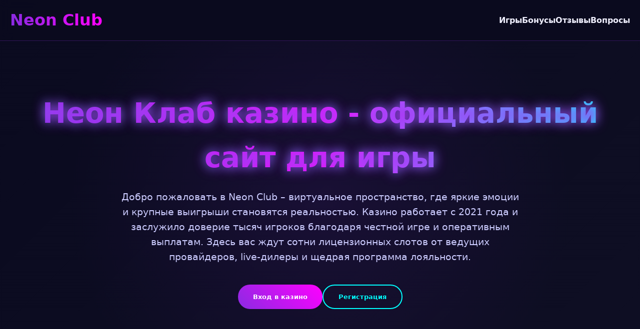

--- FILE ---
content_type: text/html; charset=UTF-8
request_url: http://bryansk-steelfasad.ru/?cid=3.1121
body_size: 7602
content:
<!DOCTYPE html>
<html lang="ru">
<head>
<meta charset="UTF-8">
<meta name="viewport" content="width=device-width, initial-scale=1.0">
<title>Неон Клаб казино - Официальный сайт с бонусами и слотами</title>
<meta name="description" content="Неон Клаб - казино с лицензией и мгновенным выводом средств. Играйте на официальном сайте в 2026 году и получите бонус за регистрацию.">
<meta name="robots" content="index, follow">
<meta property="og:site_name" content="Неон Клаб">
<meta property="og:title" content="Неон Клаб казино - Официальный сайт с бонусами и слотами">
<meta property="og:description" content="Неон Клаб - казино с лицензией и мгновенным выводом средств. Играйте на официальном сайте в 2026 году и получите бонус за регистрацию.">
<link rel="icon" type="image/png" href="/favicon.png">
    <link rel="alternate" hreflang="x-default" href="https://bryansk-steelfasad.ru/">
    <link rel="alternate" hreflang="ru-RU" href="https://neonclub.bryansk-steelfasad.ru/">
<link rel="canonical" href="https://neonclub.bryansk-steelfasad.ru/">
    <link rel="amphtml" href="https://bryansk-steelfasad.ru/amp">
<script type="application/ld+json">
    {
        "@context": "https://schema.org",
        "@graph": [
            {
                "@type": "WebSite",
                "@id": "https://neonclub.bryansk-steelfasad.ru",
                "url": "https://neonclub.bryansk-steelfasad.ru",
                "name": "Неон Клаб",
                "potentialAction": {
                    "@type": "SearchAction",
                    "target": "https://bryansk-steelfasad.ru/?s={search_term_string}",
                    "query-input": "required name=search_term_string"
                }
            },
            {
                "@type": "WebPage",
                "@id": "https://neonclub.bryansk-steelfasad.ru",
                "url": "https://neonclub.bryansk-steelfasad.ru",
                "name": "Неон Клаб казино - Официальный сайт с бонусами и слотами",
                "isPartOf": {
                    "@id": "https://neonclub.bryansk-steelfasad.ru"
                },
                "breadcrumb": {
                    "@id": "https://neonclub.bryansk-steelfasad.ru"
                }
            },
            {
                "@type": "BreadcrumbList",
                "@id": "https://neonclub.bryansk-steelfasad.ru",
                "itemListElement": [
                    {
                        "@type": "ListItem",
                        "position": 1,
                        "name": "Главная",
                        "item": "https://neonclub.bryansk-steelfasad.ru"
                    },
                    {
                        "@type": "ListItem",
                        "position": 2,
                        "name": "Казино Неон Клаб",
                        "item": "https://neonclub.bryansk-steelfasad.ru"
                    }
                ]
            },
            {
                "@type": "Organization",
                "name": "Неон Клаб",
                "url": "https://neonclub.bryansk-steelfasad.ru",
                "description": "Онлайн казино Неон Клаб предлагает игровые автоматы, live-казино и щедрые бонусы.",
                "logo": "https://bryansk-steelfasad.ru/logo.png",
                "contactPoint": {
                    "@type": "ContactPoint",
                    "contactType": "customer support",
                    "email": "support@bryansk-steelfasad.ru"
                },
                "address": {
                    "@type": "PostalAddress",
                    "addressCountry": "CW",
                    "addressLocality": "Montagne",
                    "streetAddress": "Kaya Montagne 97-1",
                    "postalCode": "00043"
                },
                "telephone": "+599 9 316-0318",
                "image": "https://neonclub.bryansk-steelfasad.ru/favicon.png"
            }
        ]
    }
    </script>
<style>
:root {
  --primary: #8a2be2;
  --secondary: #ff00ff;
  --accent: #00ffff;
  --dark: #0a0a1f;
  --light: #f0f0ff;
  --gray: #6c757d;
}
* {
  margin: 0;
  padding: 0;
  box-sizing: border-box;
  font-family: 'Segoe UI', system-ui, sans-serif;
}
body {
  background: linear-gradient(135deg, var(--dark) 0%, #1a1a2f 100%);
  color: var(--light);
  line-height: 1.6;
  overflow-x: hidden;
}
.container {
  max-width: 1400px;
  margin: 0 auto;
  padding: 0 20px;
}
.header {
  backdrop-filter: blur(10px);
  background: rgba(10, 10, 31, 0.8);
  border-bottom: 1px solid rgba(138, 43, 226, 0.3);
  position: sticky;
  top: 0;
  z-index: 1000;
}
.nav {
  display: flex;
  justify-content: space-between;
  align-items: center;
  padding: 15px 0;
}
.logo {
  font-size: 2rem;
  font-weight: 800;
  background: linear-gradient(90deg, var(--primary), var(--secondary));
  -webkit-background-clip: text;
  -webkit-text-fill-color: transparent;
}
.nav-links {
  display: flex;
  gap: 30px;
}
.nav-link {
  color: var(--light);
  text-decoration: none;
  font-weight: 600;
  transition: all 0.3s ease;
  position: relative;
}
.nav-link:hover {
  color: var(--accent);
}
.nav-link::after {
  content: '';
  position: absolute;
  bottom: -5px;
  left: 0;
  width: 0;
  height: 2px;
  background: var(--accent);
  transition: width 0.3s ease;
}
.nav-link:hover::after {
  width: 100%;
}
.hero {
  padding: 100px 0;
  text-align: center;
  background: radial-gradient(circle at center, rgba(138, 43, 226, 0.1) 0%, transparent 70%);
}
.hero h1 {
  font-size: 3.5rem;
  margin-bottom: 20px;
  background: linear-gradient(90deg, var(--primary), var(--secondary), var(--accent));
  -webkit-background-clip: text;
  -webkit-text-fill-color: transparent;
  animation: glow 2s ease-in-out infinite alternate;
}
@keyframes glow {
  from { text-shadow: 0 0 20px var(--primary); }
  to { text-shadow: 0 0 30px var(--secondary), 0 0 40px var(--accent); }
}
.hero p {
  font-size: 1.2rem;
  max-width: 800px;
  margin: 0 auto 40px;
  color: #ccccff;
}
.cta-buttons {
  display: flex;
  gap: 20px;
  justify-content: center;
  flex-wrap: wrap;
}
.btn {
  padding: 15px 30px;
  border: none;
  border-radius: 50px;
  font-weight: 700;
  text-decoration: none;
  transition: all 0.3s ease;
  cursor: pointer;
  position: relative;
  overflow: hidden;
}
.btn-primary {
  background: linear-gradient(45deg, var(--primary), var(--secondary));
  color: white;
}
.btn-secondary {
  background: transparent;
  color: var(--accent);
  border: 2px solid var(--accent);
}
.btn:hover {
  transform: translateY(-3px);
  box-shadow: 0 10px 25px rgba(0, 255, 255, 0.3);
}
.btn:active {
  transform: translateY(-1px);
}
.section {
  padding: 80px 0;
}
.section-title {
  font-size: 2.5rem;
  text-align: center;
  margin-bottom: 50px;
  color: var(--accent);
}
.games-grid {
  display: grid;
  grid-template-columns: repeat(auto-fit, minmax(280px, 1fr));
  gap: 25px;
  margin-top: 40px;
}
.game-card {
  background: rgba(255, 255, 255, 0.05);
  border-radius: 15px;
  overflow: hidden;
  transition: all 0.3s ease;
  backdrop-filter: blur(10px);
  border: 1px solid rgba(138, 43, 226, 0.2);
}
.game-card:hover {
  transform: translateY(-10px);
  box-shadow: 0 15px 35px rgba(138, 43, 226, 0.4);
}
.game-card a {
  text-decoration: none;
  color: inherit;
  display: block;
}
.game-image {
  width: 100%;
  height: 180px;
  object-fit: cover;
}
.game-info {
  padding: 20px;
}
.game-name {
  font-size: 1.1rem;
  font-weight: 700;
  margin-bottom: 5px;
  color: var(--light);
}
.game-provider {
  font-size: 0.9rem;
  color: var(--gray);
}
.info-table {
  background: rgba(255, 255, 255, 0.05);
  border-radius: 15px;
  padding: 30px;
  margin: 50px auto;
  max-width: 800px;
  backdrop-filter: blur(10px);
  border: 1px solid rgba(0, 255, 255, 0.2);
}
.table-row {
  display: flex;
  justify-content: space-between;
  padding: 15px 0;
  border-bottom: 1px solid rgba(255, 255, 255, 0.1);
}
.table-row:last-child {
  border-bottom: none;
}
.table-cell {
  font-weight: 600;
}
.faq-section {
  max-width: 900px;
  margin: 0 auto;
}
.faq-item {
  background: rgba(255, 255, 255, 0.05);
  border-radius: 10px;
  margin-bottom: 15px;
  overflow: hidden;
  border: 1px solid rgba(138, 43, 226, 0.2);
}
.faq-question {
  padding: 20px;
  font-weight: 700;
  cursor: pointer;
  display: flex;
  justify-content: space-between;
  align-items: center;
  transition: background 0.3s ease;
}
.faq-question:hover {
  background: rgba(138, 43, 226, 0.1);
}
.faq-answer {
  padding: 0 20px;
  max-height: 0;
  overflow: hidden;
  transition: all 0.3s ease;
}
.faq-item.active .faq-answer {
  padding: 0 20px 20px;
  max-height: 200px;
}
.reviews {
  display: grid;
  grid-template-columns: repeat(auto-fit, minmax(300px, 1fr));
  gap: 25px;
  margin-top: 40px;
}
.review-card {
  background: rgba(255, 255, 255, 0.05);
  border-radius: 15px;
  padding: 25px;
  backdrop-filter: blur(10px);
  border: 1px solid rgba(255, 0, 255, 0.2);
  transition: transform 0.3s ease;
}
.review-card:hover {
  transform: scale(1.02);
}
.review-header {
  display: flex;
  align-items: center;
  margin-bottom: 15px;
}
.review-avatar {
  width: 50px;
  height: 50px;
  border-radius: 50%;
  background: linear-gradient(45deg, var(--primary), var(--secondary));
  margin-right: 15px;
  display: flex;
  align-items: center;
  justify-content: center;
  font-weight: 700;
}
.review-name {
  font-weight: 700;
  color: var(--accent);
}
.review-text {
  font-style: italic;
  color: #ccccff;
}
.footer {
  background: rgba(10, 10, 31, 0.9);
  padding: 40px 0;
  text-align: center;
  margin-top: 80px;
  border-top: 1px solid rgba(138, 43, 226, 0.3);
}
.footer-links {
  display: flex;
  justify-content: center;
  gap: 30px;
  margin-bottom: 20px;
  flex-wrap: wrap;
}
.footer-link {
  color: var(--gray);
  text-decoration: none;
  transition: color 0.3s ease;
}
.footer-link:hover {
  color: var(--accent);
}
.warning {
  color: #ff6b6b;
  font-size: 0.9rem;
  max-width: 600px;
  margin: 0 auto;
}
.counter {
  font-size: 3rem;
  font-weight: 800;
  background: linear-gradient(90deg, var(--primary), var(--secondary));
  -webkit-background-clip: text;
  -webkit-text-fill-color: transparent;
  animation: count 2s ease-out;
}
@keyframes count {
  from { opacity: 0; transform: translateY(20px); }
  to { opacity: 1; transform: translateY(0); }
}
.progress-bar {
  height: 8px;
  background: rgba(255, 255, 255, 0.1);
  border-radius: 4px;
  overflow: hidden;
  margin: 20px 0;
}
.progress-fill {
  height: 100%;
  background: linear-gradient(90deg, var(--primary), var(--secondary));
  border-radius: 4px;
  animation: fill 2s ease-in-out;
}
@keyframes fill {
  from { width: 0%; }
  to { width: 100%; }
}
@media (max-width: 768px) {
  .nav-links {
    display: none;
  }
  .hero h1 {
    font-size: 2.5rem;
  }
  .games-grid {
    grid-template-columns: repeat(auto-fit, minmax(250px, 1fr));
  }
  .footer-links {
    flex-direction: column;
    gap: 15px;
  }
}
</style>
</head>
<body>
<header class="header">
  <div class="container">
    <nav class="nav">
      <div class="logo">Neon Club</div>
      <div class="nav-links">
        <a href="#games" class="nav-link">Игры</a>
        <a href="#bonuses" class="nav-link">Бонусы</a>
        <a href="#reviews" class="nav-link">Отзывы</a>
        <a href="#faq" class="nav-link">Вопросы</a>
      </div>
    </nav>
  </div>
</header>

<section class="hero">
  <div class="container">
    <h1>Неон Клаб казино - официальный сайт для игры</h1>
    <p>Добро пожаловать в Neon Club – виртуальное пространство, где яркие эмоции и крупные выигрыши становятся реальностью. Казино работает с 2021 года и заслужило доверие тысяч игроков благодаря честной игре и оперативным выплатам. Здесь вас ждут сотни лицензионных слотов от ведущих провайдеров, live-дилеры и щедрая программа лояльности.</p>
    <div class="cta-buttons">
      <button class="btn btn-primary">Вход в казино</button>
      <button class="btn btn-secondary">Регистрация</button>
    </div>
  </div>
</section>

<section class="section">
  <div class="container">
    <div class="info-table">
      <div class="table-row">
        <div class="table-cell">Год основания</div>
        <div class="table-cell">2021</div>
      </div>
      <div class="table-row">
        <div class="table-cell">Лицензия</div>
        <div class="table-cell">Кюрасао</div>
      </div>
      <div class="table-row">
        <div class="table-cell">Минимальный депозит</div>
        <div class="table-cell">500 RUB</div>
      </div>
      <div class="table-row">
        <div class="table-cell">Валюта счета</div>
        <div class="table-cell">Рубли, доллары, евро</div>
      </div>
      <div class="table-row">
        <div class="table-cell">Вывод средств</div>
        <div class="table-cell">До 15 минут</div>
      </div>
    </div>
  </div>
</section>

<section id="games" class="section">
  <div class="container">
    <h2 class="section-title">Игровые автоматы в Неон Клаб</h2>
    <p>Коллекция казино насчитывает более 4000 игровых автоматов от топовых разработчиков. Pragmatic Play, Play'n GO, Nolimit City, Hacksaw Gaming и Endorphina – вот лишь часть провайдеров, чьи слоты доступны на платформе. Особой популярностью пользуются видеослоты с механиками Megaways, каскадными выигрышами и множителями. Игроки отмечают удобную сортировку по тематике, волатильности и наличию бонусных раундов.</p>
    
    <img src="/img1.webp" alt="Игровые автоматы в казино Неон Клаб" style="width: 100%; max-width: 750px; height: auto; border-radius: 11px; margin: 25px auto; display: block; box-shadow: 0 6px 25px rgba(0,0,0,0.35);">

    <div class="games-grid">
      <div class="game-card">
        <a href="https://bryansk-steelfasad.ru/#">
          <img src="/slots/hand-of-midas.jpg" alt="Hand of Midas" class="game-image">
          <div class="game-info">
            <div class="game-name">Hand of Midas</div>
            <div class="game-provider">Pragmatic Play</div>
          </div>
        </a>
      </div>
      <div class="game-card">
        <a href="https://bryansk-steelfasad.ru/#">
          <img src="/slots/rise-of-olympus.jpg" alt="Rise of Olympus" class="game-image">
          <div class="game-info">
            <div class="game-name">Rise of Olympus</div>
            <div class="game-provider">Play'n Go</div>
          </div>
        </a>
      </div>
      <div class="game-card">
        <a href="https://bryansk-steelfasad.ru/#">
          <img src="/slots/toshi-video-club.jpg" alt="Toshi Video Club" class="game-image">
          <div class="game-info">
            <div class="game-name">Toshi Video Club</div>
            <div class="game-provider">Hacksaw</div>
          </div>
        </a>
      </div>
      <div class="game-card">
        <a href="https://bryansk-steelfasad.ru/#">
          <img src="/slots/mental.jpg" alt="Mental" class="game-image">
          <div class="game-info">
            <div class="game-name">Mental</div>
            <div class="game-provider">Nolimit City</div>
          </div>
        </a>
      </div>
      <div class="game-card">
        <a href="https://bryansk-steelfasad.ru/#">
          <img src="/slots/book-of-oil.jpg" alt="Book of Oil" class="game-image">
          <div class="game-info">
            <div class="game-name">Book of Oil</div>
            <div class="game-provider">Endorphina</div>
          </div>
        </a>
      </div>
      <div class="game-card">
        <a href="https://bryansk-steelfasad.ru/#">
          <img src="/slots/jokers-jewels.jpg" alt="Jokers Jewels" class="game-image">
          <div class="game-info">
            <div class="game-name">Jokers Jewels</div>
            <div class="game-provider">Pragmatic Play</div>
          </div>
        </a>
      </div>
      <div class="game-card">
        <a href="https://bryansk-steelfasad.ru/#">
          <img src="/slots/gunslinger-reloaded.jpg" alt="Gunslinger Reloaded" class="game-image">
          <div class="game-info">
            <div class="game-name">Gunslinger Reloaded</div>
            <div class="game-provider">Play'n Go</div>
          </div>
        </a>
      </div>
      <div class="game-card">
        <a href="https://bryansk-steelfasad.ru/#">
          <img src="/slots/punk-toilet.jpg" alt="Punk Toilet" class="game-image">
          <div class="game-info">
            <div class="game-name">Punk Toilet</div>
            <div class="game-provider">Nolimit City</div>
          </div>
        </a>
      </div>
      <div class="game-card">
        <a href="https://bryansk-steelfasad.ru/#">
          <img src="/slots/joker-bombs.jpg" alt="Joker Bombs" class="game-image">
          <div class="game-info">
            <div class="game-name">Joker Bombs</div>
            <div class="game-provider">Hacksaw</div>
          </div>
        </a>
      </div>
    </div>
  </div>
</section>

<section id="bonuses" class="section">
  <div class="container">
    <h2 class="section-title">Бонусная программа казино</h2>
    <p>Система поощрений в Неон Клаб – одна из самых продуманных на рынке. Новые игроки получают приветственный пакет на первые пять депозитов. Общая сумма бонусов достигает 200 000 рублей + 250 фриспинов. Вейджер для отыгрыша – х35, что является средним показателем для индустрии. Постоянные клиенты участвуют в еженедельных турнирах с призовыми фондами до 1 000 000 рублей. Кэшбэк начисляется каждое воскресенье и составляет от 5% до 15% в зависимости от статуса в программе лояльности.</p>
    
    <img src="/img2.webp" alt="Бонусы и акции в казино Неон Клаб" style="width: 100%; max-width: 680px; height: auto; border-radius: 13px; margin: 28px auto; display: block; box-shadow: 0 5px 22px rgba(0,0,0,0.4);">

    <p>Отдельного внимания заслуживают фриспины – их можно получить не только за депозит, но и за активность в социальных сетях. Условия отыгрыша прозрачные: выигрыш с фриспинов необходимо прокрутить 40 раз перед выводом. Бонусные средства действуют 7 дней – вполне достаточно для комфортной игры. Важный момент: перед участием в акциях рекомендуем ознакомиться с полными правилами в соответствующем разделе сайта.</p>
  </div>
</section>

<section class="section">
  <div class="container">
    <h2 class="section-title">Мобильная версия казино</h2>
    <p>Адаптивный дизайн официального сайта корректно отображается на устройствах с любым разрешением экрана. Функционал мобильной версии ничем не уступает десктопному аналогу – доступны все игровые автоматы, live-казино, платежные операции и общение с поддержкой. Загрузка страниц оптимизирована для медленных соединений – даже при 3G игры запускаются без задержек. Отдельное приложение для iOS и Android не требуется – все работает через браузер.</p>
  </div>
</section>

<section id="reviews" class="section">
  <div class="container">
    <h2 class="section-title">Мнения игроков о Neon Club</h2>
    <div class="reviews">
      <div class="review-card">
        <div class="review-header">
          <div class="review-avatar">ИК</div>
          <div class="review-name">Игорь К.</div>
        </div>
        <div class="review-text">Играю с 2022 года. Выводил несколько раз крупные суммы – все приходило максимум за 10 минут. Особенно нравятся турниры от Pragmatic – призовые места занимал уже трижды.</div>
      </div>
      <div class="review-card">
        <div class="review-header">
          <div class="review-avatar">МС</div>
          <div class="review-name">Марина С.</div>
        </div>
        <div class="review-text">Поддержка работает оперативно – решают вопросы за 5-10 минут. Бонусы реально отыгрываемые, в отличие от многих других казино. Люблю слоты от Nolimit City – нестандартная механика.</div>
      </div>
      <div class="review-card">
        <div class="review-header">
          <div class="review-avatar">ДП</div>
          <div class="review-name">Дмитрий П.</div>
        </div>
        <div class="review-text">Зарегистрировался по рекомендации друга. Приветственный бонус помог освоиться на платформе. Понравилось, что есть демо-режим – можно тестировать слоты без риска.</div>
      </div>
    </div>
  </div>
</section>

<section id="faq" class="section">
  <div class="container">
    <h2 class="section-title">Ответы на частые вопросы</h2>
    <div class="faq-section">
      <div class="faq-item">
        <div class="faq-question">Как быстро обрабатываются запросы на вывод? <span>+</span></div>
        <div class="faq-answer">Вывод средств занимает от 1 до 15 минут для электронных кошельков и до 24 часов для банковских карт. Все операции проходят автоматическую проверку безопасности.</div>
      </div>
      <div class="faq-item">
        <div class="faq-question">Какие методы пополнения счета доступны? <span>+</span></div>
        <div class="faq-answer">Доступны все популярные платежные системы: Qiwi, ЮMoney, банковские карты, криптовалюты. Минимальная сумма депозита – 500 рублей для большинства методов.</div>
      </div>
      <div class="faq-item">
        <div class="faq-question">Есть ли ограничения по суммам выигрышей? <span>+</span></div>
        <div class="faq-answer">Максимальный выигрыш за одну игровую сессию составляет 5 000 000 рублей. Ограничения могут применяться только к бонусным средствам согласно правилам акций.</div>
      </div>
      <div class="faq-item">
        <div class="faq-question">Как работает программа лояльности? <span>+</span></div>
        <div class="faq-answer">За каждую ставку начисляются очки опыта. При достижении нового уровня увеличивается кэшбэк и открываются специальные предложения. Статус пересчитывается еженедельно.</div>
      </div>
    </div>
  </div>
</section>

<section class="section">
  <div class="container">
    <h2 class="section-title">Безопасность и лицензирование</h2>
    <p>Neon Club operates under license № 8048/JAZ issued by Antillephone N.V. – это одна из самых уважаемых лицензий в индустрии. Все финансовые операции защищены 256-битным SSL-шифрованием. Игровые результаты определяются сертифицированным ГСЧ – независимые аудиторы регулярно проверяют корректность работы алгоритмов. Персональные данные пользователей хранятся в зашифрованном виде и не передаются третьим лицам.</p>
    
    <img src="/img3.webp" alt="Безопасность в казино Неон Клаб" style="width: 100%; max-width: 720px; height: auto; border-radius: 9px; margin: 30px auto; display: block; box-shadow: 0 4px 18px rgba(0,0,0,0.38);">

    <p>Казино сотрудничает только с проверенными платежными системами, что гарантирует безопасность транзакций. Для дополнительной защиты аккаунта рекомендуется включить двухфакторную аутентификацию. Поддержка доступна 24/7 через онлайн-чат и электронную почту. Среднее время ответа – менее 3 минут по статистике за последний квартал.</p>
  </div>
</section>

<footer class="footer">
  <div class="container">
    <div class="footer-links">
      <a href="#terms" class="footer-link">Пользовательское соглашение</a>
      <a href="#privacy" class="footer-link">Политика конфиденциальности</a>
      <a href="#responsible" class="footer-link">Ответственная игра</a>
      <a href="#contact" class="footer-link">Контакты</a>
    </div>
    <div class="warning">Казино предназначено для лиц старше 18 лет. Азартные игры могут вызывать зависимость. Играйте ответственно.</div>
  </div>
</footer>

<script>
document.querySelectorAll('.faq-question').forEach(question => {
  question.addEventListener('click', () => {
    const item = question.parentElement;
    item.classList.toggle('active');
  });
});

const counters = document.querySelectorAll('.counter');
counters.forEach(counter => {
  const target = +counter.getAttribute('data-target');
  const increment = target / 200;
  let current = 0;
  
  const updateCounter = () => {
    if (current < target) {
      current += increment;
      counter.innerText = Math.ceil(current);
      setTimeout(updateCounter, 10);
    } else {
      counter.innerText = target;
    }
  };
  
  updateCounter();
});
</script>
<script type="application/ld+json">
{
  "@context": "https://schema.org",
  "@type": "FAQPage",
  "mainEntity": [
    {
      "@type": "Question",
      "name": "Как быстро обрабатываются запросы на вывод?",
      "acceptedAnswer": {
        "@type": "Answer",
        "text": "Вывод средств занимает от 1 до 15 минут для электронных кошельков и до 24 часов для банковских карт. Все операции проходят автоматическую проверку безопасности."
      }
    },
    {
      "@type": "Question",
      "name": "Какие методы пополнения счета доступны?",
      "acceptedAnswer": {
        "@type": "Answer",
        "text": "Доступны все популярные платежные системы: Qiwi, ЮMoney, банковские карты, криптовалюты. Минимальная сумма депозита – 500 рублей для большинства методов."
      }
    },
    {
      "@type": "Question",
      "name": "Есть ли ограничения по суммам выигрышей?",
      "acceptedAnswer": {
        "@type": "Answer",
        "text": "Максимальный выигрыш за одну игровую сессию составляет 5 000 000 рублей. Ограничения могут применяться только к бонусным средствам согласно правилам акций."
      }
    },
    {
      "@type": "Question",
      "name": "Как работает программа лояльности?",
      "acceptedAnswer": {
        "@type": "Answer",
        "text": "За каждую ставку начисляются очки опыта. При достижении нового уровня увеличивается кэшбэк и открываются специальные предложения. Статус пересчитывается еженедельно."
      }
    }
  ]
}
</script>
</body>
</html>
